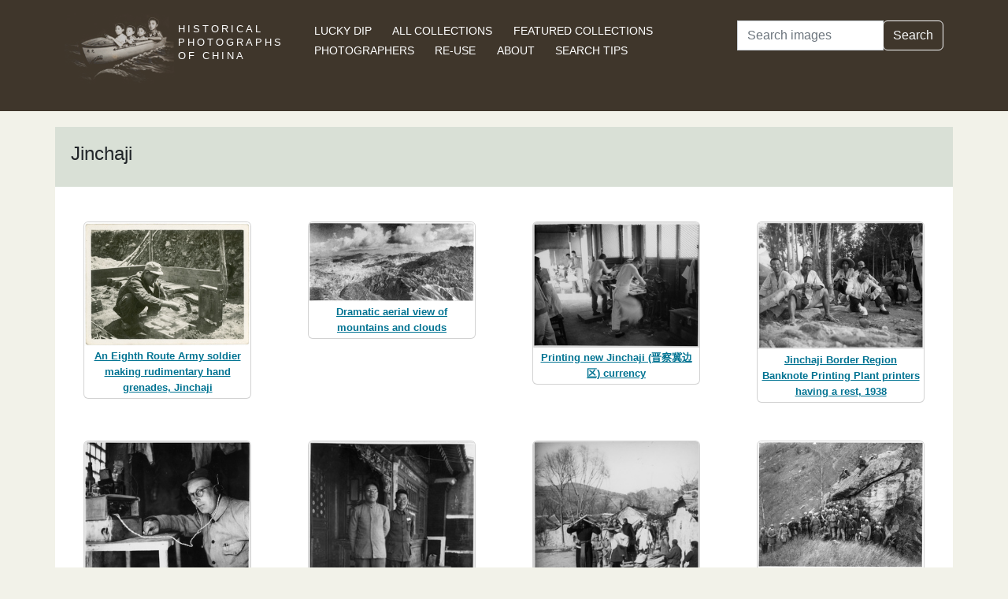

--- FILE ---
content_type: text/html; charset=utf-8
request_url: https://hpcbristol.net/location/jinchaji
body_size: 20099
content:


<!DOCTYPE html>
<html lang="en">
<head>
    
    <script async src="https://www.googletagmanager.com/gtag/js?id=G-8YLTXH99S2"></script>
    <script>
      window.dataLayer = window.dataLayer || [];
      function gtag(){dataLayer.push(arguments);}
      gtag('js', new Date());

      gtag('config', 'G-8YLTXH99S2');
    </script>
    
    <meta charset="UTF-8">
    <meta name="viewport" content="width=device-width, initial-scale=1, shrink-to-fit=no">
    <link rel="shortcut icon" href="/static/favicon.ico">
    <link rel="preconnect" href="https://fonts.gstatic.com">
    <link href="https://fonts.googleapis.com/css2?family=Noto+Serif+SC:wght@400;500&display=swap" rel="stylesheet">
    <link type="text/css" href="/static/css/bootstrap.min.css" rel="stylesheet">
    <link type="text/css" href="/static/css/main.css" rel="stylesheet">
    <script src="/static/js/jquery-3.6.1.min.js"></script>
    <title>Jinchaji | Historical Photographs of China</title>
</head>
<body>
<header id="hpc-header">
    <div class="container">
        <div class="row">
            <div class="col-lg-3 pt-2">
                <a data-cy="hpc-nav-img" href="/" aria-label="Historical Photographs of China"><img id="hpc-header-logo" src="/static/images/hpc-logo.png" class="float-start d-none d-xl-block" alt="Historical Photos of China Logo"></a>
                <div id="hpc-header-title" class="text-uppercase text-white d-inline-block pt-2 p-lg-1 col-xl-1">
                    <a data-cy="hpc-nav-title" href="/"><h1 class="d-inline-block mt-2" data-cy="hpc-title">Historical Photographs of China</h1></a>
                </div>
            </div>
            <div class="col-lg-6">
                <nav id="hpc-header-nav" aria-label="Navigation links">
                    <ul>
                        <li><a data-cy="hpc-nav-explore" href="/explore">Lucky Dip</a></li>
                        <li><a data-cy="hpc-nav-collections" href="/collections">All Collections</a></li>
                        <li><a data-cy="hpc-nav-featured" href="/featured-collections">Featured Collections</a></li>
                        <li><a data-cy="hpc-nav-photographer" href="/photographers">Photographers</a></li>
                        <li><a data-cy="hpc-nav-reuse" href="/re-use">Re-use</a></li>
                        <li><a data-cy="hpc-nav-about" href="/about">About</a></li>
                        <li><a data-cy="hpc-nav-help" href="/help">Search Tips</a></li>
                    </ul>
                </nav>
            </div>
            <div class="col-lg-3">
                <form id="hpc-search-form" action="/search" method="get" data-cy="hpc-basic-search">
                    <div class="input-group mb-3">
                        <label class="visually-hidden" for="search-term-input">Search</label>
                        <input id="search-term-input" class="form-control" type="search" name="query"
                               value="" placeholder="Search images" aria-label="Search">
                        <div class="input-group-append">
                            <button class="btn btn-outline-light" type="submit">Search</button>
                        </div>
                    </div>
                </form>
            </div>
        </div>
    </div>
</header>

<main class="container hpc-container">
    
    <div>
        <div class="row">
            <div class="col-md-12 hpc-result-header">
                <h1 data-cy="hpc-heading">Jinchaji</h1>
            </div>
        </div>
        <div class="row">
            <div class="col-md-12">
                <div id="location-result-thumbnails" data-cy="hpc-results">
                    <div class="row">
    
        <div class="col-sm-6 col-md-6 col-lg-3">
            <div class="card m-4 hpc-result" data-type="hpc-result">
                <img class="card-img-top h-100" alt="An Eighth Route Army soldier making rudimentary hand grenades, Jinchaji"
                     src="/image-library/small/ml02-d003.jpg"
                     width="300"
                     height="222">
                <div class="card-body hpc-result-text">
                    <p class="card-text">
                        <a class="overlay-link hpc-result-text-alt"
                           href="/visual/ML02-d003">An Eighth Route Army soldier making rudimentary hand grenades, Jinchaji</a>
                    </p>
                </div>
            </div>
        </div>
    
        <div class="col-sm-6 col-md-6 col-lg-3">
            <div class="card m-4 hpc-result" data-type="hpc-result">
                <img class="card-img-top h-100" alt="Dramatic aerial view of mountains and clouds"
                     src="/image-library/small/ml02-d018.jpg"
                     width="300"
                     height="143">
                <div class="card-body hpc-result-text">
                    <p class="card-text">
                        <a class="overlay-link hpc-result-text-alt"
                           href="/visual/ML02-d018">Dramatic aerial view of mountains and clouds</a>
                    </p>
                </div>
            </div>
        </div>
    
        <div class="col-sm-6 col-md-6 col-lg-3">
            <div class="card m-4 hpc-result" data-type="hpc-result">
                <img class="card-img-top h-100" alt="Printing new Jinchaji (晋察冀边区) currency"
                     src="/image-library/small/ml02-d035.jpg"
                     width="300"
                     height="225">
                <div class="card-body hpc-result-text">
                    <p class="card-text">
                        <a class="overlay-link hpc-result-text-alt"
                           href="/visual/ML02-d035">Printing new Jinchaji (晋察冀边区) currency</a>
                    </p>
                </div>
            </div>
        </div>
    
        <div class="col-sm-6 col-md-6 col-lg-3">
            <div class="card m-4 hpc-result" data-type="hpc-result">
                <img class="card-img-top h-100" alt="Jinchaji Border Region Banknote Printing Plant printers having a rest, 1938"
                     src="/image-library/small/ml02-d054.jpg"
                     width="300"
                     height="229">
                <div class="card-body hpc-result-text">
                    <p class="card-text">
                        <a class="overlay-link hpc-result-text-alt"
                           href="/visual/ML02-d054">Jinchaji Border Region Banknote Printing Plant printers having a rest, 1938</a>
                    </p>
                </div>
            </div>
        </div>
    
        <div class="col-sm-6 col-md-6 col-lg-3">
            <div class="card m-4 hpc-result" data-type="hpc-result">
                <img class="card-img-top h-100" alt="Michael Lindsay (林迈可) with a radio transmitter, Jinchaji"
                     src="/image-library/small/ml02-d068.jpg"
                     width="300"
                     height="247">
                <div class="card-body hpc-result-text">
                    <p class="card-text">
                        <a class="overlay-link hpc-result-text-alt"
                           href="/visual/ML02-d068">Michael Lindsay (林迈可) with a radio transmitter, Jinchaji</a>
                    </p>
                </div>
            </div>
        </div>
    
        <div class="col-sm-6 col-md-6 col-lg-3">
            <div class="card m-4 hpc-result" data-type="hpc-result">
                <img class="card-img-top h-100" alt="Song Shaowen (宋劭文), Chairman of Jinchaji government, and a member of his staff"
                     src="/image-library/small/ml02-d178.jpg"
                     width="221"
                     height="300">
                <div class="card-body hpc-result-text">
                    <p class="card-text">
                        <a class="overlay-link hpc-result-text-alt"
                           href="/visual/ML02-d178">Song Shaowen (宋劭文), Chairman of Jinchaji government, and a member of his staff</a>
                    </p>
                </div>
            </div>
        </div>
    
        <div class="col-sm-6 col-md-6 col-lg-3">
            <div class="card m-4 hpc-result" data-type="hpc-result">
                <img class="card-img-top h-100" alt="Stilt dance celebrating Chinese New Year, in a village"
                     src="/image-library/small/ml03-d001.jpg"
                     width="245"
                     height="300">
                <div class="card-body hpc-result-text">
                    <p class="card-text">
                        <a class="overlay-link hpc-result-text-alt"
                           href="/visual/ML03-d001">Stilt dance celebrating Chinese New Year, in a village</a>
                    </p>
                </div>
            </div>
        </div>
    
        <div class="col-sm-6 col-md-6 col-lg-3">
            <div class="card m-4 hpc-result" data-type="hpc-result">
                <img class="card-img-top h-100" alt="A guerilla scouting company in an uninhabited area, on their way with the Lindsays to the Second Sub-district, Jinchaji"
                     src="/image-library/small/ml03-d002.jpg"
                     width="300"
                     height="229">
                <div class="card-body hpc-result-text">
                    <p class="card-text">
                        <a class="overlay-link hpc-result-text-alt"
                           href="/visual/ML03-d002">A guerilla scouting company in an uninhabited area, on their way with the Lindsays to the Second Sub-district, Jinchaji</a>
                    </p>
                </div>
            </div>
        </div>
    
        <div class="col-sm-6 col-md-6 col-lg-3">
            <div class="card m-4 hpc-result" data-type="hpc-result">
                <img class="card-img-top h-100" alt="Gathering of militia, with three ZB-26 light machine guns on the ground in front of them, Jinchaji"
                     src="/image-library/small/ml03-d004.jpg"
                     width="300"
                     height="220">
                <div class="card-body hpc-result-text">
                    <p class="card-text">
                        <a class="overlay-link hpc-result-text-alt"
                           href="/visual/ML03-d004">Gathering of militia, with three ZB-26 light machine guns on the ground in front of them, Jinchaji</a>
                    </p>
                </div>
            </div>
        </div>
    
        <div class="col-sm-6 col-md-6 col-lg-3">
            <div class="card m-4 hpc-result" data-type="hpc-result">
                <img class="card-img-top h-100" alt="Listening to a story before a drama performance"
                     src="/image-library/small/ml03-d005.jpg"
                     width="300"
                     height="234">
                <div class="card-body hpc-result-text">
                    <p class="card-text">
                        <a class="overlay-link hpc-result-text-alt"
                           href="/visual/ML03-d005">Listening to a story before a drama performance</a>
                    </p>
                </div>
            </div>
        </div>
    
        <div class="col-sm-6 col-md-6 col-lg-3">
            <div class="card m-4 hpc-result" data-type="hpc-result">
                <img class="card-img-top h-100" alt="Soldiers at a mass meeting in front of a stage"
                     src="/image-library/small/ml03-d007.jpg"
                     width="300"
                     height="225">
                <div class="card-body hpc-result-text">
                    <p class="card-text">
                        <a class="overlay-link hpc-result-text-alt"
                           href="/visual/ML03-d007">Soldiers at a mass meeting in front of a stage</a>
                    </p>
                </div>
            </div>
        </div>
    
        <div class="col-sm-6 col-md-6 col-lg-3">
            <div class="card m-4 hpc-result" data-type="hpc-result">
                <img class="card-img-top h-100" alt="Jiang Wen (江文), Liang Ji  (梁骥), and another man, wearing thick winter uniforms, Jinchaji"
                     src="/image-library/small/ml03-d008.jpg"
                     width="300"
                     height="236">
                <div class="card-body hpc-result-text">
                    <p class="card-text">
                        <a class="overlay-link hpc-result-text-alt"
                           href="/visual/ML03-d008">Jiang Wen (江文), Liang Ji  (梁骥), and another man, wearing thick winter uniforms, Jinchaji</a>
                    </p>
                </div>
            </div>
        </div>
    
        <div class="col-sm-6 col-md-6 col-lg-3">
            <div class="card m-4 hpc-result" data-type="hpc-result">
                <img class="card-img-top h-100" alt="Radio station personnel, at headquarters, Jinchaji"
                     src="/image-library/small/ml03-d010.jpg"
                     width="300"
                     height="233">
                <div class="card-body hpc-result-text">
                    <p class="card-text">
                        <a class="overlay-link hpc-result-text-alt"
                           href="/visual/ML03-d010">Radio station personnel, at headquarters, Jinchaji</a>
                    </p>
                </div>
            </div>
        </div>
    
        <div class="col-sm-6 col-md-6 col-lg-3">
            <div class="card m-4 hpc-result" data-type="hpc-result">
                <img class="card-img-top h-100" alt="A man on a stretcher with his arm in plaster"
                     src="/image-library/small/ml03-d012.jpg"
                     width="300"
                     height="218">
                <div class="card-body hpc-result-text">
                    <p class="card-text">
                        <a class="overlay-link hpc-result-text-alt"
                           href="/visual/ML03-d012">A man on a stretcher with his arm in plaster</a>
                    </p>
                </div>
            </div>
        </div>
    
        <div class="col-sm-6 col-md-6 col-lg-3">
            <div class="card m-4 hpc-result" data-type="hpc-result">
                <img class="card-img-top h-100" alt="Burnt down houses, with a women and children outside, 1938"
                     src="/image-library/small/ml03-d015.jpg"
                     width="300"
                     height="238">
                <div class="card-body hpc-result-text">
                    <p class="card-text">
                        <a class="overlay-link hpc-result-text-alt"
                           href="/visual/ML03-d015">Burnt down houses, with a women and children outside, 1938</a>
                    </p>
                </div>
            </div>
        </div>
    
        <div class="col-sm-6 col-md-6 col-lg-3">
            <div class="card m-4 hpc-result" data-type="hpc-result">
                <img class="card-img-top h-100" alt="A mass meeting on a hillside"
                     src="/image-library/small/ml03-d017.jpg"
                     width="300"
                     height="224">
                <div class="card-body hpc-result-text">
                    <p class="card-text">
                        <a class="overlay-link hpc-result-text-alt"
                           href="/visual/ML03-d017">A mass meeting on a hillside</a>
                    </p>
                </div>
            </div>
        </div>
    
        <div class="col-sm-6 col-md-6 col-lg-3">
            <div class="card m-4 hpc-result" data-type="hpc-result">
                <img class="card-img-top h-100" alt="Leading mules along a track by fields"
                     src="/image-library/small/ml03-d022.jpg"
                     width="300"
                     height="221">
                <div class="card-body hpc-result-text">
                    <p class="card-text">
                        <a class="overlay-link hpc-result-text-alt"
                           href="/visual/ML03-d022">Leading mules along a track by fields</a>
                    </p>
                </div>
            </div>
        </div>
    
        <div class="col-sm-6 col-md-6 col-lg-3">
            <div class="card m-4 hpc-result" data-type="hpc-result">
                <img class="card-img-top h-100" alt="Portable radio sets that Michael Lindsay (林迈可) built for military communications"
                     src="/image-library/small/ml03-d023.jpg"
                     width="300"
                     height="227">
                <div class="card-body hpc-result-text">
                    <p class="card-text">
                        <a class="overlay-link hpc-result-text-alt"
                           href="/visual/ML03-d023">Portable radio sets that Michael Lindsay (林迈可) built for military communications</a>
                    </p>
                </div>
            </div>
        </div>
    
        <div class="col-sm-6 col-md-6 col-lg-3">
            <div class="card m-4 hpc-result" data-type="hpc-result">
                <img class="card-img-top h-100" alt="Michael Lindsay (林迈可) with Chinese military, demonstrating radio equipment"
                     src="/image-library/small/ml03-d025.jpg"
                     width="220"
                     height="300">
                <div class="card-body hpc-result-text">
                    <p class="card-text">
                        <a class="overlay-link hpc-result-text-alt"
                           href="/visual/ML03-d025">Michael Lindsay (林迈可) with Chinese military, demonstrating radio equipment</a>
                    </p>
                </div>
            </div>
        </div>
    
        <div class="col-sm-6 col-md-6 col-lg-3">
            <div class="card m-4 hpc-result" data-type="hpc-result">
                <img class="card-img-top h-100" alt="Radio station chiefs and operators for the entire Jinchahi Border Region, 1942"
                     src="/image-library/small/ml03-d026.jpg"
                     width="300"
                     height="234">
                <div class="card-body hpc-result-text">
                    <p class="card-text">
                        <a class="overlay-link hpc-result-text-alt"
                           href="/visual/ML03-d026">Radio station chiefs and operators for the entire Jinchahi Border Region, 1942</a>
                    </p>
                </div>
            </div>
        </div>
    
</div>
                </div>
                <div>
                    
                    
<nav aria-label="results-navigation" class="text-center" data-cy="hpc-results-nav"><ul class="list-inline"><li class="list-inline-item">1</li><li class="list-inline-item"><a aria-label="Go to page 2" href="/location/jinchaji?page=2">2</a></li><li class="list-inline-item"><a aria-label="Go to page 3" href="/location/jinchaji?page=3">3</a></li><li class="list-inline-item"><a aria-label="Go to page 4" href="/location/jinchaji?page=4">4</a></li><li class="list-inline-item"><a aria-label="Go to page 5" href="/location/jinchaji?page=5">5</a></li><li class="list-inline-item">...</li><li class="list-inline-item" data-cy="hpc-nav-next"><a aria-label="Go to next page" href="/location/jinchaji?page=2">Next ›</a></li><li class="list-inline-item" data-cy="hpc-nav-last"><a aria-label="Go to last page" href="/location/jinchaji?page=6">Last »</a></li></ul></nav>
                </div>
            </div>
        </div>
    </div>

</main>
<footer class="mb-3">
    <a href="/colophon">Copyright &copy; 2026 University of Bristol</a>. See <a href="/privacy">cookie and privacy policy</a>.<br/>
    <a href="https://www.hpcbristol.sjtu.edu.cn/">Mirror site</a> hosted by <a href="https://en.sjtu.edu.cn/">Shanghai Jiaotong University</a>
</footer>
<script src="/static/js/popper.min.js"></script>
<script src="/static/js/bootstrap.min.js"></script>
<script src="/static/js/hpc.js"></script>
</body>
</html>